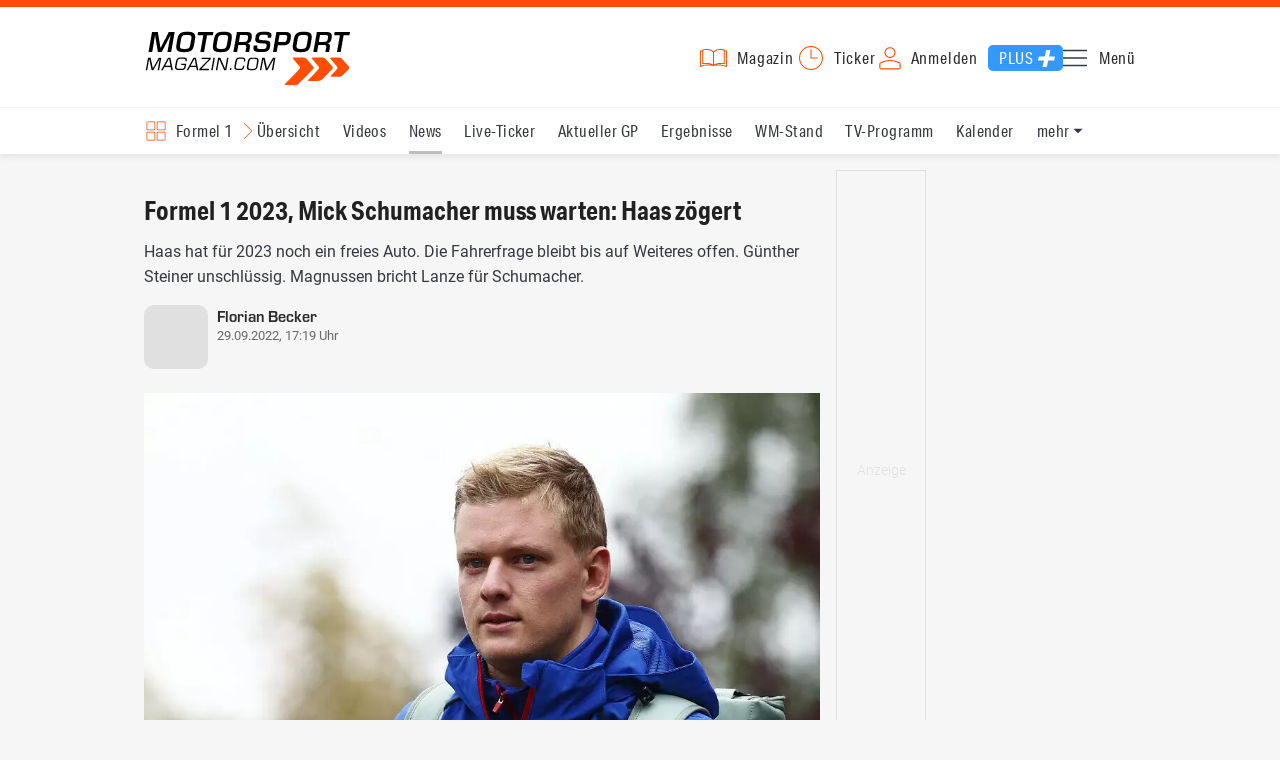

--- FILE ---
content_type: text/html; charset=utf-8
request_url: https://www.motorsport-magazin.com/formel1/news-279654-formel-1-2023-team-mick-schumacher-entscheidung-muss-warten-haas-unschluessig-vertrag/
body_size: 18316
content:
<!DOCTYPE html><html lang="de" data-device-tpl="desktop"><head><meta charset="utf-8"><meta name="viewport" content="width=device-width, initial-scale=1, shrink-to-fit=no, viewport-fit=cover"><link rel="preconnect" href="https://www.motorsport-magazin.com"><link rel="preconnect" crossorigin href="https://cmp.motorsport-magazin.com"><link rel="preconnect" crossorigin href="https://tm.motorsport-magazin.com"><link rel="preconnect" crossorigin href="https://img.motorsport-magazin.com"><link rel="preconnect" crossorigin href="https://images.motorsport-magazin.com"><link rel="preconnect" crossorigin href="https://www.googletagmanager.com"><link rel="dns-prefetch" href="https://www.google-analytics.com"><link rel="dns-prefetch" href="https://www.googleadservices.com"><link rel="preconnect" crossorigin href="https://fonts.googleapis.com"><link rel="preconnect" crossorigin href="https://fonts.gstatic.com"><link rel="dns-prefetch" href="https://www.google.com"><link rel="dns-prefetch" href="https://www.google.de"><link rel="dns-prefetch" href="https://www.gstatic.com"><link rel="dns-prefetch" href="https://m.addthis.com"><link rel="dns-prefetch" href="https://s7.addthis.com"><link rel="dns-prefetch" href="https://static.cleverpush.com"><link rel="preconnect" crossorigin href="https://use.typekit.net"><link rel="preconnect" crossorigin href="https://p.typekit.net"><link rel="dns-prefetch" href="https://www.facebook.com"><link rel="preconnect" crossorigin href="https://connect.facebook.net"><link rel="preconnect" crossorigin href="https://cdn.jsdelivr.net"><link rel="preconnect" crossorigin href="https://platform-api.sharethis.com"><link rel="dns-prefetch" href="https://ads.motorsport-magazin.com"><link rel="preconnect" crossorigin href="https://securepubads.g.doubleclick.net"><link rel="preconnect" crossorigin href="https://tpc.googlesyndication.com"><link rel="dns-prefetch" href="https://pagead2.googlesyndication.com"><link rel="dns-prefetch" href="https://pubads.g.doubleclick.net"><link rel="dns-prefetch" href="https://stats.g.doubleclick.net"><link rel="dns-prefetch" href="https://sync.teads.tv"><link rel="dns-prefetch" href="https://a.teads.tv"><link rel="dns-prefetch" href="https://t.teads.tv"><link rel="dns-prefetch" href="https://z.moatads.com"><link rel="dns-prefetch" href="https://stpd.cloud"><link rel="dns-prefetch" href="https://js.adscale.de"><link rel="preload" as="font" type="font/woff2" href="/fonts/71475860589005d0fa3a58fab5019830.woff2" crossorigin><link rel="preload" as="font" type="font/woff2" href="/fonts/74a53f043fc5bff8692c0a3c43c10fe2.woff2" crossorigin><link rel="preload" as="font" type="font/woff2" href="/fonts/8597e098eba56d0e807d8e7b566aeb87.woff2" crossorigin><link rel="preload" as="font" type="font/woff2" href="/fonts/de4708b307f660b0583cf7583b011124.woff2" crossorigin><script type="speculationrules">{"prefetch":[{"source":"document","eagerness":"conservative"},{"where":{"selector_matches":"a:not([target=_blank]):not([rel~=nofollow]):not([href^=\"#\"]):not([href^=\"mailto:\"]):not([href^=\"tel:\"]):not([download])"},"eagerness":"moderate"}],"prerender":[{"where":{"selector_matches":"a:not([target=_blank]):not([rel~=nofollow]):not([href^=\"#\"]):not([href^=\"mailto:\"]):not([href^=\"tel:\"]):not([download])"},"eagerness":"conservative"}]}</script><style>@font-face{font-family:aktiv-grotesk-condensed;src:url(/fonts/71475860589005d0fa3a58fab5019830.woff2) format("woff2"),url(/fonts/7bb9015dfd1982b34f946b540067e4ad.woff) format("woff"),url(/fonts/14a2e092ba7999f1b9a346d1ec26c4f6.opentype) format("opentype");font-display:fallback;font-style:normal;font-weight:400;font-stretch:normal}@font-face{font-family:aktiv-grotesk-condensed;src:url(/fonts/74a53f043fc5bff8692c0a3c43c10fe2.woff2) format("woff2"),url(/fonts/ce5f61eea29b35b58e0fcdcef221fac7.woff) format("woff"),url(/fonts/dd6d4c25a8bf6686da52d70b03aa3641.opentype) format("opentype");font-display:fallback;font-style:normal;font-weight:500;font-stretch:normal}@font-face{font-family:aktiv-grotesk-condensed;src:url(/fonts/8597e098eba56d0e807d8e7b566aeb87.woff2) format("woff2"),url(/fonts/2d1b3ceb66ea6ddea4b69d3dc41f7ed0.woff) format("woff"),url(/fonts/de03c502e1b0a097ae36103cd0d1e391.opentype) format("opentype");font-display:fallback;font-style:normal;font-weight:700;font-stretch:normal}.tk-aktiv-grotesk-condensed{font-family:aktiv-grotesk-condensed,sans-serif}@font-face{font-family:Roboto;font-style:normal;font-weight:300;font-display:fallback;src:url(/fonts/roboto/v29/roboto-v29-latin-300.woff2) format('woff2'),url(/fonts/roboto/v29/roboto-v29-latin-300.woff) format('woff')}@font-face{font-family:Roboto;font-style:normal;font-weight:400;font-display:fallback;src:url(/fonts/roboto/v29/roboto-v29-latin-regular.woff2) format('woff2'),url(/fonts/roboto/v29/roboto-v29-latin-regular.woff) format('woff')}@font-face{font-family:Roboto;font-style:normal;font-weight:500;font-display:fallback;src:url(/fonts/roboto/v29/roboto-v29-latin-500.woff2) format('woff2'),url(/fonts/roboto/v29/roboto-v29-latin-500.woff) format('woff')}@font-face{font-family:Roboto;font-style:normal;font-weight:700;font-display:fallback;src:url(/fonts/roboto/v29/roboto-v29-latin-700.woff2) format('woff2'),url(/fonts/roboto/v29/roboto-v29-latin-700.woff) format('woff')}@font-face{font-display:fallback;font-family:'Roboto Condensed';font-style:normal;font-weight:400;src:url(/fonts/roboto-condensed/v27/roboto-condensed-v27-latin-regular.woff2) format('woff2'),url(/fonts/roboto-condensed/v27/roboto-condensed-v27-latin-regular.woff) format('woff')}@font-face{font-display:fallback;font-family:'Roboto Condensed';font-style:normal;font-weight:600;src:url(/fonts/roboto-condensed/v27/roboto-condensed-v27-latin-600.woff2) format('woff2'),url(/fonts/roboto-condensed/v27/roboto-condensed-v27-latin-600.woff) format('woff')}@font-face{font-display:fallback;font-family:'Roboto Condensed';font-style:normal;font-weight:700;src:url(/fonts/roboto-condensed/v27/roboto-condensed-v27-latin-700.woff2) format('woff2'),url(/fonts/roboto-condensed/v27/roboto-condensed-v27-latin-700.woff) format('woff')}@font-face{font-family:eurostile;src:url(/fonts/de4708b307f660b0583cf7583b011124.woff2) format("woff2"),url(/fonts/5fd683d3fcbfcfdcf7af04fd93190d6d.woff) format("woff"),url(/fonts/32e74b6bd2ed2f82dfac0a106559ff68.opentype) format("opentype");font-display:fallback;font-style:normal;font-weight:700;font-stretch:normal}.tk-eurostile{font-family:eurostile,sans-serif}</style><link rel="preload" as="script" href="https://cmp.motorsport-magazin.com/unified/wrapperMessagingWithoutDetection.js"><link rel="preload" as="script" href="https://tm.motorsport-magazin.com/gtm.js?id=GTM-5H8V9CX"><link rel="preload" as="style" href="/css/style.1765294065.css" fetchpriority="high"><link rel="preload" as="script" href="/js/msm.min.1763631795.js"><link rel="stylesheet" href="/css/style.1765294065.css" media="all"><link rel="preload" as="style" href="https://cdn.jsdelivr.net/gh/lipis/flag-icons@6.6.6/css/flag-icons.min.css"><link rel="stylesheet" href="https://cdn.jsdelivr.net/gh/lipis/flag-icons@6.6.6/css/flag-icons.min.css" media="print" onload="this.media='all'"><title>Formel 1 2023, Mick Schumacher muss warten: Haas zögert</title><link rel="canonical" href="https://www.motorsport-magazin.com/formel1/news-279654-formel-1-2023-team-mick-schumacher-entscheidung-muss-warten-haas-unschluessig-vertrag/"><meta name="language" content="de"><meta name="robots" content="index, follow, noarchive, noodp, max-snippet:-1, max-image-preview:large, max-video-preview:-1"><meta name="format-detection" content="telephone=no"><link rel="icon" type="image/png" href="/favicons/favicon-96x96.png" sizes="96x96" /><link rel="icon" type="image/svg+xml" href="/favicons/favicon.svg" /><link rel="shortcut icon" href="/favicons/favicon.ico" /><link rel="apple-touch-icon" sizes="180x180" href="/favicons/apple-touch-icon.png" /><meta name="apple-mobile-web-app-title" content="MSM" /><link rel="manifest" href="/favicons/site.webmanifest" /><meta property="og:locale" content="de_DE"><meta name="twitter:card" content="summary_large_image"><meta name="twitter:site" content="@MSM_Online"><meta property="twitter:url" content="https://www.motorsport-magazin.com/formel1/news-279654-formel-1-2023-team-mick-schumacher-entscheidung-muss-warten-haas-unschluessig-vertrag/"><meta property="article:publisher" content="https://www.facebook.com/motorsportmagazin/" /><meta property="og:site_name" content="Motorsport-Magazin.com"><meta property="og:type" content="article"><meta property="og:title" content="Formel 1 2023, Mick Schumacher muss warten: Haas zögert"><meta property="og:url" content="https://www.motorsport-magazin.com/formel1/news-279654-formel-1-2023-team-mick-schumacher-entscheidung-muss-warten-haas-unschluessig-vertrag/"><meta name="twitter:title" content="Formel 1 2023, Mick Schumacher muss warten: Haas zögert"><meta name="description" content="Haas hat für 2023 noch ein freies Auto. Die Fahrerfrage bleibt bis auf Weiteres offen. Günther Steiner unschlüssig. Magnussen bricht Lanze für Schumacher."><meta name="twitter:image" content="https://images.motorsport-magazin.com/images/1200/627/q_80/n_fb/1021547.jpg"><meta property="og:image" content="https://images.motorsport-magazin.com/images/1200/627/q_80/n_fb/1021547.jpg"><meta property="og:image:secure_url" content="https://images.motorsport-magazin.com/images/1200/627/q_80/n_fb/1021547.jpg"><meta property="og:image:type" content="image/jpeg"><meta property="og:image:width" content="1200"><meta property="og:image:height" content="627"><meta property="og:description" content="Haas hat für 2023 noch ein freies Auto. Die Fahrerfrage bleibt bis auf Weiteres offen. Günther Steiner unschlüssig. Magnussen bricht Lanze für Schumacher."><meta name="twitter:description" content="Haas hat für 2023 noch ein freies Auto. Die Fahrerfrage bleibt bis auf Weiteres offen. Günther Steiner unschlüssig. Magnussen bricht Lanze für Schumacher."><meta property="article:author" content="https://www.facebook.com/motorsportmagazin"><meta name="author" content="Florian Becker"><meta property="article:published_time" content="2022-09-29T17:19:00+02:00"><meta property="article:modified_time" content="2024-05-31T12:03:13+02:00"><meta property="og:updated_time" content="2024-05-31T12:03:13+02:00"><meta name="keywords" content=""><meta name="news_keywords" content="Formel 1, F1, Formula 1, Sports, Racing"><meta name="google-site-verification" content="CriDC1-Nf66adBHm1o_Qf5YORWCoZVD3zhDZ_7H4seA"><meta name="google-site-verification" content="kQQKm-QbZYTRyVdFPAN16mRMJuOuNX2sRbJusyGku2s"><meta name="p:domain_verify" content="a0bf20662530e66e8716f9dec19bc52a"><meta name="verify-v1" content="ApjIGckfE8tjwzpWqelsHBbSWr05r1HZf3yxFJoWuyw="><meta property="fb:admins" content="1110738559"><meta property="fb:pages" content="60543959122"><script type="application/ld+json">{ "@context": "http://schema.org", "@type": "BreadcrumbList", "itemListElement": [ { "@type": "ListItem", "position": 1, "item": { "@id": "https://www.motorsport-magazin.com", "name": "Motorsport-Magazin.com" } }, { "@type": "ListItem", "position": 2, "item": { "@id": "https://www.motorsport-magazin.com/formel1/", "name": "Formel 1" } }, { "@type": "ListItem", "position": 3, "item": { "@id": "https://www.motorsport-magazin.com/formel1/news.html", "name": "News" } } ]
}</script><script type="application/ld+json">{ "@context" : "http://schema.org", "@type" : "NewsArticle", "mainEntityOfPage": { "@type": "WebPage", "@id": "https://www.motorsport-magazin.com/formel1/news-279654-formel-1-2023-team-mick-schumacher-entscheidung-muss-warten-haas-unschluessig-vertrag/" }, "headline" : "Formel 1 2023, Mick Schumacher muss warten: Haas z\u00f6gert", "datePublished" : "2022-09-29T17:19:00+02:00", "dateModified" : "2024-05-31T12:03:13+02:00", "publisher" : { "@type" : "Organization", "name" : "Motorsport-Magazin.com", "logo" : { "@type" : "ImageObject", "url" : "https://img.motorsport-magazin.com/structured/htdocs/img/msm_logo.png", "width" : 227, "height" : 60 } }, "image" : [ { "@type" : "ImageObject", "url" : "https://images.motorsport-magazin.com/images/1200/800/1021547.jpg", "width" : "1200", "height" : "800" }, { "@type" : "ImageObject", "url" : "https://images.motorsport-magazin.com/images/1200/1200/1021547.jpg", "width" : "1200", "height" : "1200" }, { "@type" : "ImageObject", "url" : "https://images.motorsport-magazin.com/images/1200/900/1021547.jpg", "width" : "1200", "height" : "900" }, { "@type" : "ImageObject", "url" : "https://images.motorsport-magazin.com/images/1200/675/1021547.jpg", "width" : "1200", "height" : "675" }], "author" : { "@type" : "Person", "name" : "Florian Becker" }, "description": "Haas hat f\u00fcr 2023 noch ein freies Auto. Die Fahrerfrage bleibt bis auf Weiteres offen. G\u00fcnther Steiner unschl\u00fcssig. Magnussen bricht Lanze f\u00fcr Schumacher."
}</script><style>div[id*="sp_message_container"] {	height: 100vh !important;	width: 100vw !important;	overflow: hidden !important;	transform: translateZ(0) !important;	will-change: auto !important;
}
div[id*="sp_message_container"] iframe {	height: 100vh !important;	width: 100vw !important;	border: 0 none !important;	transform: translateZ(0) !important;	will-change: auto !important;
}
div[id*="sp_message_container"] div {	max-height: 100vh !important;	height: 100vh !important;	overflow: auto !important;	transform: translateZ(0) !important;	will-change: auto !important;
}</style><style>#collection-component-1731340270918 { height: 450px; overflow: auto; margin-bottom: 1.5rem; }</style><script>function _typeof(t){return(_typeof="function"==typeof Symbol&&"symbol"==typeof Symbol.iterator?function(t){return typeof t}:function(t){return t&&"function"==typeof Symbol&&t.constructor===Symbol&&t!==Symbol.prototype?"symbol":typeof t})(t)}!function(){var t=function(){var t,e,o=[],n=window,r=n;for(;r;){try{if(r.frames.__tcfapiLocator){t=r;break}}catch(t){}if(r===n.top)break;r=n.parent}t||(!function t(){var e=n.document,o=!!n.frames.__tcfapiLocator;if(!o)if(e.body){var r=e.createElement("iframe");r.style.cssText="display:none",r.name="__tcfapiLocator",e.body.appendChild(r)}else setTimeout(t,5);return!o}(),n.__tcfapi=function(){for(var t=arguments.length,n=new Array(t),r=0;r<t;r++)n[r]=arguments[r];if(!n.length)return o;"setGdprApplies"===n[0]?n.length>3&&2===parseInt(n[1],10)&&"boolean"==typeof n[3]&&(e=n[3],"function"==typeof n[2]&&n[2]("set",!0)):"ping"===n[0]?"function"==typeof n[2]&&n[2]({gdprApplies:e,cmpLoaded:!1,cmpStatus:"stub"}):o.push(n)},n.addEventListener("message",(function(t){var e="string"==typeof t.data,o={};if(e)try{o=JSON.parse(t.data)}catch(t){}else o=t.data;var n="object"===_typeof(o)?o.__tcfapiCall:null;n&&window.__tcfapi(n.command,n.version,(function(o,r){var a={__tcfapiReturn:{returnValue:o,success:r,callId:n.callId}};t&&t.source&&t.source.postMessage&&t.source.postMessage(e?JSON.stringify(a):a,"*")}),n.parameter)}),!1))};"undefined"!=typeof module?module.exports=t:t()}();const d=document,w=window;var dataLayer=[{'ivw_cp': 'formel1-artikel'}];let isUTM=!1;const ready=async t=>{"loading"!=d.readyState?t():d.addEventListener?d.addEventListener("DOMContentLoaded",t):d.attachEvent("onreadystatechange",function(){"complete"==d.readyState&&t()})},isEmpty=t=>null==t||""===t||!1===t||"false"==t,gCV=async t=>{const e=d.cookie.match("(^|;)\\s*"+t+"\\s*=\\s*([^;]+)");return e?e.pop():""},sL=async(t,e,n,a,o)=>{const s=d.head||d.getElementsByTagName("head")[0];let i=d.createElement("script");i.type="text/javascript",i.src=t,n&&(i.id=n),e&&(i.async=!0),a&&(i.defer=!0),"function"==typeof o&&(i.onload=o),s.appendChild(i)},eURIC=t=>""!=t?encodeURIComponent(t):"",dURIC=t=>""!=t?decodeURIComponent(t):"",sCV=async(t,e,n)=>{let a="";if(n){let t=new Date;t.setTime(t.getTime()+Math.round(24*n*60*60*1e3)),a="; expires="+t.toUTCString()}d.cookie=t+"="+(e||"")+a+"; path=/; domain=.motorsport-magazin.com"},utmQuery=dURIC(window.location.search.substring(1)),utmVariables=utmQuery.split("&"),utmParams=["utm_source","utm_medium","utm_campaign","utm_content","utm_term","utm_adwords","_adwords","adwords","gclid","utmads"],getUTMValue=async t=>{let e,n;for(n=0;n<utmVariables.length;n++)if((e=utmVariables[n].split("="))[0]===t)return null===e[1]?null:e[1]},valueExists=async t=>null!==t&&""!==t&&void 0!==t;utmParams.forEach(t=>{let e;getUTMValue(t).then(t=>valueExists(e=t)).then(n=>{n&&(isUTM=!0,sCV(t,e,1/24))}),gCV(t).then(t=>valueExists(t)).then(t=>{t&&(isUTM=!0)})}),window.nonIabVendorConsents=[],window.nonIabPurposeConsents=[],window._sp_queue=[],window._sp_={config:{accountId:1514,baseEndpoint:"https://cmp.motorsport-magazin.com",gdpr:{},targetingParams:{subscribed:false}}},sL("https://cmp.motorsport-magazin.com/unified/wrapperMessagingWithoutDetection.js",!0);</script><script>ready(function() { (function(w,d,s,l,i){w[l]=w[l]||[];w[l].push({'gtm.start':new Date().getTime(),event:'gtm.js'});var f=d.getElementsByTagName(s)[0],j=d.createElement(s),dl=l!='dataLayer'?'&l='+l:'';j.defer=true;j.src='https://tm.motorsport-magazin.com/gtm.js?id='+i+dl;f.parentNode.insertBefore(j,f);})(window,document,'script','dataLayer','GTM-5H8V9CX'); });</script><script>window.loadGPT = function(){ sL("https://securepubads.g.doubleclick.net/tag/js/gpt.js", true); sL("https://stpd.cloud/saas/6468", true); };</script><script>let GAMslots={};stpd=window.stpd||{que:[]};window.googletag=window.googletag||{cmd:[]},googletag.cmd.push(function(){GAMslots['div-gpt-ad-1645456296436-0'] = googletag.defineSlot('/23026833175/side-right-desktop', ['fluid', [300,600],[336,600],[300,250],[336,336],[320,320],[336,280]], 'div-gpt-ad-1645456296436-0').addService(googletag.pubads());GAMslots['div-gpt-ad-1669193967015-0'] = googletag.defineSlot('/23026833175/werbeplayer', ['fluid', [450, 253]], 'div-gpt-ad-1669193967015-0').addService(googletag.pubads());GAMslots['div-gpt-ad-1645459952423-0'] = googletag.defineSlot('/23026833175/content-1-desktop', ['fluid', [300,250],[336,336],[320,320],[336,280]], 'div-gpt-ad-1645459952423-0').addService(googletag.pubads());GAMslots['div-gpt-ad-1645459999838-0'] = googletag.defineSlot('/23026833175/content-2-desktop', ['fluid', [300,600],[336,600],[300,250],[336,336],[320,320],[336,280]], 'div-gpt-ad-1645459999838-0').addService(googletag.pubads());GAMslots['div-gpt-ad-1645464083471-0'] = googletag.defineSlot('/23026833175/content-3-desktop', ['fluid', [300,250],[336,336],[320,320],[336,280]], 'div-gpt-ad-1645464083471-0').addService(googletag.pubads());GAMslots['div-gpt-ad-1645464117460-0'] = googletag.defineSlot('/23026833175/content-4-desktop', ['fluid', [300,600],[336,600],[300,250],[336,336],[320,320],[336,280]], 'div-gpt-ad-1645464117460-0').addService(googletag.pubads());GAMslots['div-gpt-ad-1645464162910-0'] = googletag.defineSlot('/23026833175/content-5-desktop', ['fluid', [300,250],[336,336],[320,320],[336,280]], 'div-gpt-ad-1645464162910-0').addService(googletag.pubads());googletag.pubads().disableInitialLoad();googletag.pubads().enableSingleRequest();googletag.enableServices();});</script><script>const loadST=()=>{};</script></head><body><noscript><iframe src="https://tm.motorsport-magazin.com/ns.html?id=GTM-5H8V9CX" height="0" width="0" style="display:none;visibility:hidden"></iframe></noscript><div id="page" data-page="article-details"><header><section class="visually-hidden" id="accessibility-info" aria-labelledby="accessibility-heading" role="complementary" aria-label="Tastatur-Navigation für Barrierefreiheit"> <strong id="accessibility-heading">Tastatur-Navigation</strong> <p>Nutzen Sie die folgenden Tastenkombinationen für schnelle Navigation:</p> <nav aria-label="Skiplink (nur Screenreader)" class="visually-hidden"> <a href="#content">Zum Hauptinhalt springen</a> </nav> <nav aria-label="Accesskey-Navigation" role="navigation"> <ul> <li><strong>Windows (Chrome/Edge):</strong> <kbd>Alt+1</kbd> | <strong>Windows (Firefox):</strong> <kbd>Alt+Shift+1</kbd> | <strong>Mac (Chrome/Safari):</strong> <kbd>Ctrl+Option+1</kbd> | <strong>Mac (Firefox):</strong> <kbd>Ctrl+1</kbd> - Logo-Link zur Startseite springen</li> <li><strong>Windows (Chrome/Edge):</strong> <kbd>Alt+M</kbd> | <strong>Windows (Firefox):</strong> <kbd>Alt+Shift+M</kbd> | <strong>Mac (Chrome/Safari):</strong> <kbd>Ctrl+Option+M</kbd> | <strong>Mac (Firefox):</strong> <kbd>Ctrl+M</kbd> - Hauptmenü öffnen</li> <li><strong>Windows (Chrome/Edge):</strong> <kbd>Alt+2</kbd> | <strong>Windows (Firefox):</strong> <kbd>Alt+Shift+2</kbd> | <strong>Mac (Chrome/Safari):</strong> <kbd>Ctrl+Option+2</kbd> | <strong>Mac (Firefox):</strong> <kbd>Ctrl+2</kbd> - Hauptmenü fokussieren</li> <li><strong>Windows (Chrome/Edge):</strong> <kbd>Alt+S</kbd> | <strong>Windows (Firefox):</strong> <kbd>Alt+Shift+S</kbd> | <strong>Mac (Chrome/Safari):</strong> <kbd>Ctrl+Option+S</kbd> | <strong>Mac (Firefox):</strong> <kbd>Ctrl+S</kbd> - Suchformular fokussieren (nur nach <kbd>Alt+M</kbd>)</li> <li><strong>Windows (Chrome/Edge):</strong> <kbd>Alt+R</kbd> | <strong>Windows (Firefox):</strong> <kbd>Alt+Shift+R</kbd> | <strong>Mac (Chrome/Safari):</strong> <kbd>Ctrl+Option+R</kbd> | <strong>Mac (Firefox):</strong> <kbd>Ctrl+R</kbd> - Rennserien-Auswahl öffnen</li> <li><strong>Windows (Chrome/Edge):</strong> <kbd>Alt+3</kbd> | <strong>Windows (Firefox):</strong> <kbd>Alt+Shift+3</kbd> | <strong>Mac (Chrome/Safari):</strong> <kbd>Ctrl+Option+3</kbd> | <strong>Mac (Firefox):</strong> <kbd>Ctrl+3</kbd> - Rennserien-Auswahlliste fokussieren</li> <li><strong>Windows (Chrome/Edge):</strong> <kbd>Alt+L</kbd> | <strong>Windows (Firefox):</strong> <kbd>Alt+Shift+L</kbd> | <strong>Mac (Chrome/Safari):</strong> <kbd>Ctrl+Option+L</kbd> | <strong>Mac (Firefox):</strong> <kbd>Ctrl+L</kbd> - Login-Bereich</li> <li><strong>Windows (Chrome/Edge):</strong> <kbd>Alt+N</kbd> | <strong>Windows (Firefox):</strong> <kbd>Alt+Shift+N</kbd> | <strong>Mac (Chrome/Safari):</strong> <kbd>Ctrl+Option+N</kbd> | <strong>Mac (Firefox):</strong> <kbd>Ctrl+N</kbd> - Newsletter-Bereich (lädt Formular)</li> <li><strong>Windows (Chrome/Edge):</strong> <kbd>Alt+F</kbd> | <strong>Windows (Firefox):</strong> <kbd>Alt+Shift+F</kbd> | <strong>Mac (Chrome/Safari):</strong> <kbd>Ctrl+Option+F</kbd> | <strong>Mac (Firefox):</strong> <kbd>Ctrl+F</kbd> - Footer-Bereich</li> <li><strong>Windows (Chrome/Edge):</strong> <kbd>Alt+T</kbd> | <strong>Windows (Firefox):</strong> <kbd>Alt+Shift+T</kbd> | <strong>Mac (Chrome/Safari):</strong> <kbd>Ctrl+Option+T</kbd> | <strong>Mac (Firefox):</strong> <kbd>Ctrl+T</kbd> - Social Media Links</li> <li><strong>Windows (Chrome/Edge):</strong> <kbd>Alt+B</kbd> | <strong>Windows (Firefox):</strong> <kbd>Alt+Shift+B</kbd> | <strong>Mac (Chrome/Safari):</strong> <kbd>Ctrl+Option+B</kbd> | <strong>Mac (Firefox):</strong> <kbd>Ctrl+B</kbd> - Breadcrumb-Navigation</li> <li><strong>Windows (Chrome/Edge):</strong> <kbd>Alt+7</kbd> | <strong>Windows (Firefox):</strong> <kbd>Alt+Shift+7</kbd> | <strong>Mac (Chrome/Safari):</strong> <kbd>Ctrl+Option+7</kbd> | <strong>Mac (Firefox):</strong> <kbd>Ctrl+7</kbd> - Zum Hauptinhalt springen</li> </ul> </nav> <nav aria-label="Artikel-spezifische Accesskeys" role="navigation"> <h3>Artikel-Bereiche:</h3> <ul> <li><strong>Windows (Chrome/Edge):</strong> <kbd>Alt+Z</kbd> | <strong>Windows (Firefox):</strong> <kbd>Alt+Shift+Z</kbd> | <strong>Mac (Chrome/Safari):</strong> <kbd>Ctrl+Option+Z</kbd> | <strong>Mac (Firefox):</strong> <kbd>Ctrl+Z</kbd> - Comments box</li> <li><strong>Windows (Chrome/Edge):</strong> <kbd>Alt+Q</kbd> | <strong>Windows (Firefox):</strong> <kbd>Alt+Shift+Q</kbd> | <strong>Mac (Chrome/Safari):</strong> <kbd>Ctrl+Option+Q</kbd> | <strong>Mac (Firefox):</strong> <kbd>Ctrl+Q</kbd> - Verwandte Artikel</li> <li><strong>Windows (Chrome/Edge):</strong> <kbd>Alt+A</kbd> | <strong>Windows (Firefox):</strong> <kbd>Alt+Shift+A</kbd> | <strong>Mac (Chrome/Safari):</strong> <kbd>Ctrl+Option+A</kbd> | <strong>Mac (Firefox):</strong> <kbd>Ctrl+A</kbd> - Artikel-Inhalt</li> </ul> </nav> </section><div class="wrapper"><a href="/" title="Motorsport-Magazin.com" class="logo" accesskey="1">Motorsport-Magazin.com</a><div><span class="lmsk" id="magazin" data-lmsk="aHR0cHM6Ly9hYm8ubW90b3JzcG9ydC1tYWdhemluLmNvbS9iZXN0ZWxsZW4uaHRtbD9tc21fdmFsaWRfdXJsPTE=" title="Magazin bestellen">Magazin</span><a href="/neueste-artikel.html" id="update" title="Newsticker">Ticker</a><span data-login="false" data-login-text="Mein Konto" id="login" class="user-login" title="Anmelden" accesskey="L">Anmelden</span><a href="https://mein.motorsport-magazin.com/plus" data-login-type="existing" id="plus" title="Motorsport-Magazin.com Plus">Plus</a><span class="menu-toggle-btn" role="button" tabindex="0" aria-expanded="false" aria-controls="menu" aria-label="Hauptmenü öffnen" title="Hauptmenü öffnen" accesskey="M">Menü</span></div></div></header><nav aria-label="Bereichsnavigation" role="navigation"><div id="channel-nav" class="wrapper"><input type="checkbox" id="channel-selection-toggle" data-current-channel-id="1" /><label for="channel-selection-toggle" id="channel-selection" accesskey="R" aria-label="Rennserien-Auswahl öffnen: Formel 1">Formel 1</label><div class="main"><a href="/formel1/" title="Formel 1 Übersicht">Übersicht</a><a href="/formel1/videos.html" title="Formel 1 Videos">Videos</a><a href="/formel1/news.html" title="Formel 1 News" class="active" aria-current="page">News</a><a href="/formel1/live-ticker.html" title="Formel 1 Live-Ticker">Live-Ticker</a><a href="/formel1/ergebnisse/2025/abu-dhabi-gp-9575.html" title="Formel 1 Aktueller GP">Aktueller GP</a><a href="/formel1/ergebnisse-2026.html" title="Formel 1 Ergebnisse">Ergebnisse</a><a href="/formel1/gesamtwertung-2025.html" title="Formel 1 WM-Stand">WM-Stand</a><a href="/formel1/tvprogramm.html" title="Formel 1 TV-Programm">TV-Programm</a><a href="/formel1/rennkalender-2026.html" title="Formel 1 Kalender">Kalender</a><a href="/formel1/fahrer-teams-2026.html" title="Formel 1 Fahrer & Teams">Fahrer & Teams</a><a href="/formel1/bilder.html" title="Formel 1 Bilder">Bilder</a><a href="/formel1/termine-heute-aktuell-zukunft.html" title="Formel 1 Termine">Termine</a><a href="/formel1/saisonstatistik-2025.html" title="Formel 1 Statistik">Statistik</a><a href="/formel1/testfahrten-2025.html" title="Formel 1 Testfahrten">Testfahrten</a><a href="/formel1/reglement.html" title="Formel 1 Reglement">Reglement</a><a href="/formel1/lexikon.html" title="Formel 1 Lexikon">Lexikon</a><a href="https://www.motorsport-magazin.com/formel1-datenbank/" title="F1 Datenbank">F1 Datenbank</a><a href="https://www.motorsport-magazin.com/formel1/news-281244-jobs-beim-motorsport-magazin/" title="Jobs">Jobs</a><a href="https://www.motorsport-magazin.com/ueber-uns/" title="Über uns">Über uns</a></div><span id="menu-dropdown">mehr</span><div id="channel-selection-list" class="dropdown-content" accesskey="3" aria-label="Rennserien-Auswahlliste" role="listbox"><a href="/" rel="nofollow" title="Startseite">Startseite</a><a href="/formel1/" title="Formel 1" class="active" aria-current="page">Formel 1</a><a href="/motorrad/" title="Motorrad GP">Motorrad GP</a><a href="/dtm/" title="DTM">DTM</a><a href="/wec-langstrecken-wm/" title="WEC">WEC</a><a href="/formele/" title="Formel E">Formel E</a><a href="/motorsport/" title="Mehr Motorsport">Mehr Motorsport</a><a href="/auto-tuning/" title="Auto und Mobilität">Auto und Mobilität</a><a href="/sportwagen/" title="Sportwagen">Sportwagen</a><a href="/nascar/" title="NASCAR">NASCAR</a><a href="/formelsport/" title="Formelsport">Formelsport</a><a href="/formel2/" title="Formel 2">Formel 2</a><a href="/formel3/" title="Formel 3">Formel 3</a><a href="/24h-stunden-le-mans/" title="24h Le Mans">24h Le Mans</a><a href="/24h-stunden-nuerburgring/" title="24h Nürburgring">24h Nürburgring</a><a href="/motogp/" title="MotoGP">MotoGP</a><a href="/superbike/" title="Superbike WSBK">Superbike WSBK</a><a href="/moto2/" title="Moto2">Moto2</a><a href="/moto3/" title="Moto3">Moto3</a><a href="/motoe/" title="MotoE">MotoE</a><a href="/gt-world-challenge/" title="GT World Challenge">GT World Challenge</a><a href="/adac-gt-masters/" title="GT Masters">GT Masters</a><a href="/us-racing/" title="US-Racing">US-Racing</a><a href="/indycar/" title="Indycar">Indycar</a><a href="/nls/" title="NLS">NLS</a><a href="/rallye/" title="Rallye">Rallye</a><a href="/dakar/" title="Dakar Rallye">Dakar Rallye</a><a href="/esports/" title="eSports und Games">eSports und Games</a><a href="https://www.motorsport-magazin.com/themen.html" title="Themen A-Z">Themen A-Z</a></div></div></nav><section class="ad-top"></section><main id="content" accesskey="7"><style>#autor-details-more-btn::after,#autor-info-details-close,.autor-info-btn::after{position:absolute;background-repeat:no-repeat}.autor-info-btn::after{background-image:url("data:image/svg+xml,%3Csvg xmlns='http://www.w3.org/2000/svg' fill='none' viewBox='0 0 12 11'%3E%3Crect width='11' height='11' x='.779358' fill='%23FF4E02' rx='2'/%3E%3Cpath fill='%23fff' d='M6.25099 3.186c-.246 0-.444-.057-.594-.171-.144-.12-.216-.306-.216-.558 0-.246.072-.426.216-.54.15-.12.348-.18.594-.18s.441.06.585.18c.15.114.225.294.225.54 0 .246-.075.429-.225.549-.144.12-.339.18-.585.18Zm.72.747v3.942c0 .222.054.372.162.45.108.078.264.117.468.117h.036V9h-2.61v-.558h.036c.204 0 .36-.039.468-.117.108-.078.162-.228.162-.45V4.941c0-.108-.048-.18-.144-.216-.096-.042-.243-.081-.441-.117l-.081-.018v-.657h1.944Z'/%3E%3C/svg%3E");width:11px;height:11px;background-size:contain;top:0;content:'';margin-left:2px}#autor-info-card{flex:1;display:none;flex-direction:column;align-items:center;position:absolute;bottom:20px;left:0;max-width:490px;border-radius:10px;padding:12px;background:var(--neutral-white,#fff);box-shadow:0 3px 5px 0 rgba(0,0,0,.5);z-index:1;margin-left:var(--element-margin-left);margin-right:var(--element-margin-right)}#autor-info-card-top{display:flex;flex-wrap:wrap;width:100%;align-items:flex-start}#autor-info-card-details{min-height:143px;display:flex;flex-direction:column;flex:1 1 calc(50% - 12px)}#autor-name-and-jobtitle{display:flex;flex-direction:column;min-width:50%;margin-bottom:12px}#autor-short-desc{width:100%;order:3}#autor-info-card strong{display:block;color:var(--neutral-black,#2c2a2b);leading-trim:both;text-edge:cap;font-feature-settings:'clig' off,'liga' off;font-family:eurostile;font-style:normal;font-weight:700;font-size:22px;line-height:1;margin:0 0 .25em}#autor-details-more-btn,#autor-info-card .autor-jobtitle{display:block;color:var(--main-color,#ff4e02);font-family:'Roboto Condensed';letter-spacing:1px;text-transform:uppercase}#autor-details-more-btn,#autor-info-card .autor-jobtitle,#autor-info-card p{font-feature-settings:'clig' off,'liga' off;font-style:normal;font-weight:400}#autor-info-card .autor-jobtitle{display:block;font-size:14px;line-height:1.2em;margin:0}#autor-info-card p{color:var(--neutral-black,#2c2a2b);font-family:Roboto;font-size:12px;line-height:1.25;margin:0}#autor-info-card img{border-radius:10px;object-fit:cover;object-position:center top;z-index:0;flex:1 1 auto;max-width:143px;max-height:143px;margin:0 12px 12px 0}.autor-info-details-toggle{display:none;position:absolute}#autor-details-more-btn{display:block;cursor:pointer;font-size:13px;line-height:1.3;padding:3px 12px 0 0;position:relative;text-align:right;order:4;width:100%}#autor-details-more-btn::after{content:'';background-image:url("data:image/svg+xml,%3Csvg xmlns='http://www.w3.org/2000/svg' fill='none' viewBox='0 0 10 18'%3E%3Cpath stroke='%23FF4E02' d='m1 1 8 8-8 8'/%3E%3C/svg%3E");background-size:110%;background-position:center right;width:9px;height:100%;top:1px;right:0}#autor-details-more-link{position:absolute;left:0;top:0;width:100%;height:100%;cursor:pointer;z-index:5}#autor-info-btn-area{position:absolute;width:100%;height:100%;cursor:pointer}#autor-info-details-close{top:6px;right:6px;width:50px;height:50px;background-image:url("data:image/svg+xml,%3Csvg xmlns='http://www.w3.org/2000/svg' width='13' height='13' fill='none'%3E%3Cpath stroke='%232C2A2B' stroke-linecap='round' stroke-width='1.5' d='M12 1 1 12M1 1l11 11'/%3E%3C/svg%3E");background-size:11px;background-position:37px 2px;cursor:pointer;z-index:10}.autor-info-details-toggle:checked~#autor-info-card{display:flex}.details-content#article-details>header{position:relative}@media (min-width:22.5em){#autor-info-card img{margin-bottom:0}}@media (min-width:48em){#autor-info-card{padding:20px}#autor-info-details-close{background-position:25px 15px}}@media (min-width:33.25em){#autor-info-card strong{font-size:26px}#autor-info-card .autor-jobtitle{font-size:15px}#autor-info-card p{font-size:12px}}</style><article class="details-content" id="article-details" accesskey="A" tabindex="0"><header><h1>Formel 1 2023, Mick Schumacher muss warten: Haas zögert</h1><p class="teaser">Haas hat für 2023 noch ein freies Auto. Die Fahrerfrage bleibt bis auf Weiteres offen. Günther Steiner unschlüssig. Magnussen bricht Lanze für Schumacher.</p><p class="content-infos"><img class="lazy" src="data:image/svg+xml,%3Csvg%20xmlns='http://www.w3.org/2000/svg'%20width='64'%20height='64'%3E%3C/svg%3E" data-srcset="/64/64/1078941.webp 1x, /128/128/1078941.webp 2x" width="64" height="64" alt="Florian Becker" title="Florian Becker"><span><strong>Florian Becker</strong><time datetime="2022-09-29T17:19:00+02:00">29.09.2022, 17:19 Uhr</time></span></p></header><picture class="detail-view" data-image-id="1021547"><source srcset="https://images.motorsport-magazin.com/images/320/180/q_80/1021547.webp 320w, https://images.motorsport-magazin.com/images/640/360/q_80/1021547.webp 640w, https://images.motorsport-magazin.com/images/960/540/q_80/1021547.webp 960w" sizes="(min-width: 1024px) 676px, (min-width: 576px) 640px, 320px" type="image/webp"><source srcset="https://images.motorsport-magazin.com/images/320/180/q_80/1021547.jpg 320w, https://images.motorsport-magazin.com/images/640/360/q_80/1021547.jpg 640w, https://images.motorsport-magazin.com/images/960/540/q_80/1021547.jpg 960w" sizes="(min-width: 1024px) 676px, (min-width: 576px) 640px, 320px" type="image/jpeg"><img loading="eager" decoding="async" fetchpriority="high" src="https://images.motorsport-magazin.com/images/960/540/q_80/1021547.jpg" srcset="https://images.motorsport-magazin.com/images/320/180/q_80/1021547.jpg 320w, https://images.motorsport-magazin.com/images/640/360/q_80/1021547.jpg 640w, https://images.motorsport-magazin.com/images/960/540/q_80/1021547.jpg 960w" sizes="(min-width: 1024px) 676px, (min-width: 576px) 640px, 320px" width="960" height="540" alt="Mick Schumacher hat weiter Chancen auf einen Verbleib mit Haas in der Formel 1 2023, Foto: LAT Images" title="Mick Schumacher hat weiter Chancen auf einen Verbleib mit Haas in der Formel 1 2023, Foto: LAT Images"></picture><figcaption><span>Mick Schumacher hat weiter Chancen auf einen Verbleib mit Haas in der Formel 1 2023, Foto: LAT Images</span></figcaption><div class="sharethis-inline-share-buttons"></div><section class="article-body" itemprop="articleBody"><p> Drei Cockpits sind f&uuml;r die Formel-1-Saison 2023 noch nicht vergeben. Haas ist eines der Teams, das f&uuml;r das kommende Jahr noch einen Platz zu vergeben hat und zugleich wohl auch die beste M&ouml;glichkeit f&uuml;r Mick Schumacher, seine Karriere in der K&ouml;nigsklasse fortzusetzen. Teamkollege Kevin Magnussen st&auml;rkt dem Deutschen den R&uuml;cken. Bei G&uuml;nther Steiner wiederum ist noch nicht der Zeitpunkt gekommen, eine Entscheidung zu treffen. Der Teamchef r&auml;umt Schumacher allerdings weiter alle Chancen ein - ohne zus&auml;tzlichen Leistungsdruck. </p><div id="div-gpt-ad-1669193967015-0" class="ad-zone lazy-ad-zone sticky" style="min-width: 450px; min-height: 253px"></div><p> "Wir sind noch nicht weiter, als vor drei Wochen. F&uuml;r uns gibt es da keinen Druck. Wir m&ouml;chten nur die richtige Entscheidung treffen und daf&uuml;r lassen wir uns Zeit", erkl&auml;rt Steiner im Vorfeld des Singapur GP. Haas setzte seit dem Deb&uuml;t im Jahr 2016 stets auf Erfahrung, bis der Rennstall 2021 vollst&auml;ndig von diesem Weg abwich. Damals wurden mit Mick Schumacher und Nikita Mazepin gleich zwei Rookies verpflichtet, nachdem Romain Grosjean und Kevin Magnussen die Vertragsverl&auml;ngerung verwehrt wurde. </p><p> Letzterer kehrte nach dem Rauswurf von Mazepin vor dem Saisonstart 2022 &uuml;berraschend in sein altes Cockpit zur&uuml;ck und ist dort auch f&uuml;r 2023 gesetzt. Mittlerweile scheint sich Steiner unschl&uuml;ssig dar&uuml;ber, welche Schwerpunkte bei der Fahrerwahl f&uuml;r das zweite Auto gesetzt werden sollen. "Wir brauchen erst eine klare Vision, was wir machen wollen. Ist uns Erfahrung am wichtigsten oder reiner Speed?", erkl&auml;rt der 57-J&auml;hrige. </p><div id="div-gpt-ad-1645459952423-0" class="ad-zone lazy-ad-zone" style="min-width: 336px; min-height: 336px"></div><h2>Magnussen st&auml;rkt Schumacher den R&uuml;cken </h2><p> Mit zwei Jahren in der Formel 1 w&uuml;rde Schumacher 2023 einen dieser Aspekte sicherlich abdecken. Was die Leistungen des 23-J&auml;hrigen angeht, gab es nach einem schwachen Saisonstart viel Kritik. &Uuml;ber den Sommer kam er allerdings zunehmend besser zurecht. In den Nachwuchskategorien zeichnete sich bei ihm in der zweiten Saison stets ein Aufw&auml;rtstrend ab. Steiner reicht der positive Trend noch nicht ganz: "Ich wei&szlig; nicht, ob sich Geschichte hier wiederholt. Aber wir haben noch ein paar Rennen, um das herauszufinden." </p><div id="inread_video"></div><p> Was den Verbleib im Team angeht, sollen die kommenden Wochenenden aber nicht die ausschlaggebende Rolle spielen. "Da ist kein Druck nach dem Motto: wenn du hier gut bist, bekommst du den Vertrag und wenn nicht, dann nicht", beteuert der S&uuml;dtiroler. "Es geht nicht darum, dass er sich beweisen muss. Das ist nur, um sicher zu gehen, dass er das Richtige tut. Niemand muss irgendetwas beweisen. Wir m&uuml;ssen als Team entscheiden, was wir wollen." </p><p>In Monza fiel die Performance Schumachers zu seiner Zufriedenheit aus. Doch auch wenn die bevorstehenden Events nicht &uuml;ber den Vertrag entscheiden sollen, wird bei Schumacher trotzdem sehr genau hingeschaut: "Ihr wollt alle sehen, wie sich Mick in den n&auml;chsten Rennen schl&auml;gt und das ist nat&uuml;rlich etwas, das wir auch sehen wollen." </p><div id="div-gpt-ad-1645459999838-0" class="ad-zone lazy-ad-zone" style="min-width: 336px; min-height: 600px"></div><p>Geht es nach Magnussen, hat sich Schumacher die Vertragsverl&auml;ngerung bereits verdient. "Ich mag Mick. Ich denke, dass er ein guter Fahrer ist und sich dieses Jahr sehr verbessert hat. Er hatte nicht den st&auml;rksten Saisonstart, aber dann hat er wirklich aufgeholt und hat in den letzten Rennen einen guten Job gemacht. Besonders am Sonntag", erkl&auml;rt der D&auml;ne gegen&uuml;ber Motorsport-Magazin.com. Er w&uuml;nscht Schumacher eine weitere Chance: "Ich pers&ouml;nlich schon, aber das ist nichts, wo ich involviert bin." </p><h2>Haas will sich weiter orientieren: Ricciardo kein Faktor </h2><p>In der Ger&uuml;chtek&uuml;che wurden zuletzt vor allem zwei Namen mit seiner Nachfolge bei Haas in Verbindung gebracht. Neben Landsmann Nico H&uuml;lkenberg wird auch Daniel Ricciardo gerne als Kandidat gehandelt. Doch mit dem Australier gibt es laut Steiner noch &uuml;berhaupt keine Gespr&auml;che. "Ich denke, er w&auml;gt selbst noch ab, was er machen will. Er muss herausfinden, wo er im Leben hin will und das braucht Zeit. Es ist f&uuml;r ihn eine wichtige Entscheidung und ich bin mir sicher, dass er die mit Bedacht f&auml;llen wird. Aber das ist nichts, worauf wir warten", stellt er klar. </p><p> Auf der anderen Seite m&uuml;ssen die in Frage kommenden Fahrer allerdings auch auf ihn und sein Team warten. "Wenn du Zeit hast, um dar&uuml;ber nachzudenken, gelangst du normalerweise zu einer Schlussfolgerung. An irgendeinem Punkt m&uuml;ssen wir sie erkennen. Wenn ich sehe, dass wir nichts mehr in Erfahrung bringen k&ouml;nnen, sind wir bereit f&uuml;r eine Entscheidung. Aber im Moment schauen wir uns die Dinge noch an und lernen daraus", erkl&auml;rt Steiner. </p><div id="div-gpt-ad-1645464083471-0" class="ad-zone lazy-ad-zone" style="min-width: 336px; min-height: 336px"></div><p> Dass Haas versucht, mit dem Zeitspiel Kapital aus der Mangellage am Fahrermarkt zu schlagen, verneint er. "Hier geht es nicht darum, Preise zu dr&uuml;cken. Erstmal gehen uns die gro&szlig;en Fahrer sowieso nichts an. Die sind erstmal schon vergeben und dann w&uuml;rden die auch nicht zu uns kommen", stellt er gegen&uuml;ber Motorsport-Magazin.com klar. "Es geht nur darum, dass wir das Richtige tun und nicht um Geld." </p></section><p class="copy">&copy; Motorsport-Magazin</p><div class="sharethis-inline-share-buttons"></div><section class="topic-links"><a href="https://www.motorsport-magazin.com/themen/mick-schumacher-formel-1-fahrer-news-bilder-videos-591.html" title="Mick Schumacher">Mick Schumacher</a><a href="https://www.motorsport-magazin.com/themen/motogp-teamchef-guenther-steiner-tech3-formel-1-haas-news-628.html" title="Günther Steiner">Günther Steiner</a><a href="https://www.motorsport-magazin.com/themen/haas-formel-1-team-usa-ferrari-dallara-nico-huelkenberg-559.html" title="Haas F1 Team">Haas F1 Team</a><a href="https://www.motorsport-magazin.com/fahrer/mick-schumacher-3427.html" title="Fahrer-Portrait: Mick Schumacher">Fahrer-Portrait: Mick Schumacher</a><a href="https://www.motorsport-magazin.com/team/tgr-haas-f1-team-1987.html" title="Team-Portrait: TGR Haas F1 Team">Team-Portrait: TGR Haas F1 Team</a><a href="/themen.html" title="Alle Themen">Alle Themen</a></section><aside class="article_nav"><a class="article_prev" href="/formel1/news-279653-formel-1-sainz-geheimtipps-fuer-ferrari-sieg-in-singapur/" title="Formel 1, Sainz: Geheimtipps für Ferrari-Sieg in Singapur">Formel 1, Sainz: Geheimtipps für Ferrari-Sieg in Singapur</a><a class="article_next" href="/formel1/news-279655-formel-1-2022-kevin-magnussen-erklaert-formtief-personalchaos-bei-haas-mick-schumacher/" title="Formel 1, Magnussen erklärt Formtief: Personalchaos bei Haas">Formel 1, Magnussen erklärt Formtief: Personalchaos bei Haas</a></aside><div class="center"><a href="/" class="arrow-link">Startseite</a></div><section class="additionals"><h2>Kommentare</h2><section class="user-comments" id="comments-box" accesskey="Z" tabindex="0"><header>Diskutiere mit anderen Fans über<br />diese Formel 1 Nachricht</header><div class="section-btn"><div class="exc" data-type="disqus"></div><button class="section-link" style="border:none;" onclick="return enableDisqus(this);" id="disqus-show-all" aria-controls="disqus_thread">Alle Kommentare anzeigen</button></div><div class="lazy-content" data-loader="ContentLoader" data-type="disqus"></div><div id="disqus_thread"></div><script>const disqus_url="https://www.motorsport-magazin.com/formel1/news-279654-formel-1-2023-team-mick-schumacher-entscheidung-muss-warten-haas-unschluessig-vertrag/",disqus_identifier="article_279654",disqus_container_id="disqus_thread";var disqus_domain="disqus.com",disqus_shortname="motorsportmagazin";const disqus_title="",facebookXdReceiverPath="https://www.motorsport-magazin.com/xd_receiver.htm",is_disqus_loaded=!1;let disqusToken="";const dC="MSMDISQUS";var disqus_config=function(){this.page.remote_auth_s3=disqusToken,this.page.api_key="bC2hqd21YaQMF1lTeHGy5RxlylAwTFLC3vAR4a5UUQaivBVbSBmhbFus2hOQzTSm",this.sso={name:"MSM-Login",button:"https://img.motorsport-magazin.com/structured/htdocs/img/buttons/disqus-sso-login-button.gif",icon:"https://img.motorsport-magazin.com/structured/htdocs/img/icons/disqus-favicon.png",url:"https://login.motorsport-magazin.com/",logout:"https://mein.motorsport-magazin.com/?mode=logout&logout-code="+btoa(disqus_url),width:"450",height:"820"}};function enableDisqus(s){if(s)return gCV(dC).then(s=>{disqusToken=s}),s.style.display="none",sL("//motorsportmagazin.disqus.com/embed.js","disqus-embed"),!1}gCV(dC+"OPEN").then(s=>{"true"==s&&enableDisqus(document.getElementById("disqus-show-all"))});</script><noscript>Kommentare über Disqus sind nur mit aktiviertem JavaScript sichtbar.</noscript></section><aside class="news-list news-box" id="related-box" accesskey="Q" tabindex="0"><strong class="bhl">Auch interessant</strong><article><a href="/formel1/news-291608-mick-schumacher-verlaesst-mercedes-formel-1-team-ende-2024/" title="Mick Schumacher verlässt Mercedes Formel 1 Team! Wo fährt er 2025?"></a><figure><picture class="lazy"><source srcset="https://img.motorsport-magazin.com/structured/htdocs/img/logo_white_16_9.svg" data-srcset="/120/68/q_80/1088774.webp 120w, /240/135/q_80/1088774.webp 240w, /360/203/q_80/1088774.webp 360w, /480/270/q_80/1088774.webp 480w" data-sizes="calc((100vw - 2rem) * 0.4)" type="image/webp"><source srcset="https://img.motorsport-magazin.com/structured/htdocs/img/logo_white_16_9.svg" data-srcset="/120/68/q_80/1088774.jpg 120w, /240/135/q_80/1088774.jpg 240w, /360/203/q_80/1088774.jpg 360w, /480/270/q_80/1088774.jpg 480w" data-sizes="calc((100vw - 2rem) * 0.4)" type="image/jpeg"><img class="lazy" loading="lazy" decoding="async" fetchpriority="low" src="https://img.motorsport-magazin.com/structured/htdocs/img/logo_white_16_9.svg" srcset="https://img.motorsport-magazin.com/structured/htdocs/img/logo_white_16_9.svg" data-src="/120/68/q_80/1088774.jpg" data-srcset="/120/68/q_80/1088774.jpg 120w, /240/135/q_80/1088774.jpg 240w, /360/203/q_80/1088774.jpg 360w, /480/270/q_80/1088774.jpg 480w" data-sizes="calc((100vw - 2rem) * 0.4)" width="120" height="68" alt="Mick Schumacher verlässt Mercedes Formel 1 Team! Wo fährt er 2025?" title="Mick Schumacher verlässt Mercedes Formel 1 Team! Wo fährt er 2025?"></picture></figure><header><strong>Mick Schumacher verlässt Mercedes Formel 1 Team! Wo fährt er 2025?</strong></header></article><article><a href="/formel1/news-290244-formel-1-teamchef-mick-schumacher-nichts-besonderes/" title="Williams-Teamchef spricht Klartext: Mick Schumacher nichts Besonderes"></a><figure><picture class="lazy"><source srcset="https://img.motorsport-magazin.com/structured/htdocs/img/logo_white_16_9.svg" data-srcset="/120/68/q_80/1055419.webp 120w, /240/135/q_80/1055419.webp 240w, /360/203/q_80/1055419.webp 360w, /480/270/q_80/1055419.webp 480w" data-sizes="calc((100vw - 2rem) * 0.4)" type="image/webp"><source srcset="https://img.motorsport-magazin.com/structured/htdocs/img/logo_white_16_9.svg" data-srcset="/120/68/q_80/1055419.jpg 120w, /240/135/q_80/1055419.jpg 240w, /360/203/q_80/1055419.jpg 360w, /480/270/q_80/1055419.jpg 480w" data-sizes="calc((100vw - 2rem) * 0.4)" type="image/jpeg"><img class="lazy" loading="lazy" decoding="async" fetchpriority="low" src="https://img.motorsport-magazin.com/structured/htdocs/img/logo_white_16_9.svg" srcset="https://img.motorsport-magazin.com/structured/htdocs/img/logo_white_16_9.svg" data-src="/120/68/q_80/1055419.jpg" data-srcset="/120/68/q_80/1055419.jpg 120w, /240/135/q_80/1055419.jpg 240w, /360/203/q_80/1055419.jpg 360w, /480/270/q_80/1055419.jpg 480w" data-sizes="calc((100vw - 2rem) * 0.4)" width="120" height="68" alt="Williams-Teamchef spricht Klartext: Mick Schumacher nichts Besonderes" title="Williams-Teamchef spricht Klartext: Mick Schumacher nichts Besonderes"></picture></figure><header><strong>Williams-Teamchef spricht Klartext: Mick Schumacher nichts Besonderes</strong></header></article><article><a href="/wec-langstrecken-wm/news-293346-mick-schumacher-auf-youtube-leute-sollen-mich-privat-kennenlernen/" title="Mick Schumacher zeigt Privates auf YouTube: Leute sollen mich kennenlernen"></a><figure><picture class="lazy"><source srcset="https://img.motorsport-magazin.com/structured/htdocs/img/logo_white_16_9.svg" data-srcset="/120/68/q_80/1098228.webp 120w, /240/135/q_80/1098228.webp 240w, /360/203/q_80/1098228.webp 360w, /480/270/q_80/1098228.webp 480w" data-sizes="calc((100vw - 2rem) * 0.4)" type="image/webp"><source srcset="https://img.motorsport-magazin.com/structured/htdocs/img/logo_white_16_9.svg" data-srcset="/120/68/q_80/1098228.jpg 120w, /240/135/q_80/1098228.jpg 240w, /360/203/q_80/1098228.jpg 360w, /480/270/q_80/1098228.jpg 480w" data-sizes="calc((100vw - 2rem) * 0.4)" type="image/jpeg"><img class="lazy" loading="lazy" decoding="async" fetchpriority="low" src="https://img.motorsport-magazin.com/structured/htdocs/img/logo_white_16_9.svg" srcset="https://img.motorsport-magazin.com/structured/htdocs/img/logo_white_16_9.svg" data-src="/120/68/q_80/1098228.jpg" data-srcset="/120/68/q_80/1098228.jpg 120w, /240/135/q_80/1098228.jpg 240w, /360/203/q_80/1098228.jpg 360w, /480/270/q_80/1098228.jpg 480w" data-sizes="calc((100vw - 2rem) * 0.4)" width="120" height="68" alt="Mick Schumacher zeigt Privates auf YouTube: Leute sollen mich kennenlernen" title="Mick Schumacher zeigt Privates auf YouTube: Leute sollen mich kennenlernen"></picture></figure><header><strong>Mick Schumacher zeigt Privates auf YouTube: Leute sollen mich kennenlernen</strong></header></article></aside><aside class="news-list news-box" id="news-box"><strong class="bhl">Formel 1 News</strong><article><a href="/formel1/news-297008-formel-1-premiere-audi-praesentiert-f1-auto-fuer-2026-im-livestream/" title="Wer überträgt die Audi Formel 1 Präsentation 2026 heute im Livestream?"></a><figure><picture class="lazy"><source srcset="https://img.motorsport-magazin.com/structured/htdocs/img/logo_white_16_9.svg" data-srcset="/120/68/q_80/1113220.webp 120w, /240/135/q_80/1113220.webp 240w, /360/203/q_80/1113220.webp 360w, /480/270/q_80/1113220.webp 480w" data-sizes="calc((100vw - 2rem) * 0.4)" type="image/webp"><source srcset="https://img.motorsport-magazin.com/structured/htdocs/img/logo_white_16_9.svg" data-srcset="/120/68/q_80/1113220.jpg 120w, /240/135/q_80/1113220.jpg 240w, /360/203/q_80/1113220.jpg 360w, /480/270/q_80/1113220.jpg 480w" data-sizes="calc((100vw - 2rem) * 0.4)" type="image/jpeg"><img class="lazy" loading="lazy" decoding="async" fetchpriority="low" src="https://img.motorsport-magazin.com/structured/htdocs/img/logo_white_16_9.svg" srcset="https://img.motorsport-magazin.com/structured/htdocs/img/logo_white_16_9.svg" data-src="/120/68/q_80/1113220.jpg" data-srcset="/120/68/q_80/1113220.jpg 120w, /240/135/q_80/1113220.jpg 240w, /360/203/q_80/1113220.jpg 360w, /480/270/q_80/1113220.jpg 480w" data-sizes="calc((100vw - 2rem) * 0.4)" width="120" height="68" alt="Wer überträgt die Audi Formel 1 Präsentation 2026 heute im Livestream?" title="Wer überträgt die Audi Formel 1 Präsentation 2026 heute im Livestream?"></picture></figure><header><strong>Wer überträgt die Audi Formel 1 Präsentation 2026 heute im Livestream?</strong></header></article><article><a href="/formel1/news-297007-racing-bulls-erste-ausfahrt-mit-neuem-f1-boliden-in-imola/" title="Entdeckt: Racing Bulls spulen in Imola erste Runden im 2026er F1-Boliden ab"></a><figure><picture class="lazy"><source srcset="https://img.motorsport-magazin.com/structured/htdocs/img/logo_white_16_9.svg" data-srcset="/120/68/q_80/1115871.webp 120w, /240/135/q_80/1115871.webp 240w, /360/203/q_80/1115871.webp 360w, /480/270/q_80/1115871.webp 480w" data-sizes="calc((100vw - 2rem) * 0.4)" type="image/webp"><source srcset="https://img.motorsport-magazin.com/structured/htdocs/img/logo_white_16_9.svg" data-srcset="/120/68/q_80/1115871.jpg 120w, /240/135/q_80/1115871.jpg 240w, /360/203/q_80/1115871.jpg 360w, /480/270/q_80/1115871.jpg 480w" data-sizes="calc((100vw - 2rem) * 0.4)" type="image/jpeg"><img class="lazy" loading="lazy" decoding="async" fetchpriority="low" src="https://img.motorsport-magazin.com/structured/htdocs/img/logo_white_16_9.svg" srcset="https://img.motorsport-magazin.com/structured/htdocs/img/logo_white_16_9.svg" data-src="/120/68/q_80/1115871.jpg" data-srcset="/120/68/q_80/1115871.jpg 120w, /240/135/q_80/1115871.jpg 240w, /360/203/q_80/1115871.jpg 360w, /480/270/q_80/1115871.jpg 480w" data-sizes="calc((100vw - 2rem) * 0.4)" width="120" height="68" alt="Entdeckt: Racing Bulls spulen in Imola erste Runden im 2026er F1-Boliden ab" title="Entdeckt: Racing Bulls spulen in Imola erste Runden im 2026er F1-Boliden ab"></picture></figure><header><strong>Entdeckt: Racing Bulls spulen in Imola erste Runden im 2026er F1-Boliden ab</strong></header></article><article><a href="/formel1/news-296998-mercedes-verliert-formel-1-mastermind-chefdesigner-nimmt-auszeit/" title="Schlüsselabgang bei Mercedes: Chefdesigner John Owen nimmt Formel-1-Auszeit"></a><figure><picture class="lazy"><source srcset="https://img.motorsport-magazin.com/structured/htdocs/img/logo_white_16_9.svg" data-srcset="/120/68/q_80/1115838.webp 120w, /240/135/q_80/1115838.webp 240w, /360/203/q_80/1115838.webp 360w, /480/270/q_80/1115838.webp 480w" data-sizes="calc((100vw - 2rem) * 0.4)" type="image/webp"><source srcset="https://img.motorsport-magazin.com/structured/htdocs/img/logo_white_16_9.svg" data-srcset="/120/68/q_80/1115838.jpg 120w, /240/135/q_80/1115838.jpg 240w, /360/203/q_80/1115838.jpg 360w, /480/270/q_80/1115838.jpg 480w" data-sizes="calc((100vw - 2rem) * 0.4)" type="image/jpeg"><img class="lazy" loading="lazy" decoding="async" fetchpriority="low" src="https://img.motorsport-magazin.com/structured/htdocs/img/logo_white_16_9.svg" srcset="https://img.motorsport-magazin.com/structured/htdocs/img/logo_white_16_9.svg" data-src="/120/68/q_80/1115838.jpg" data-srcset="/120/68/q_80/1115838.jpg 120w, /240/135/q_80/1115838.jpg 240w, /360/203/q_80/1115838.jpg 360w, /480/270/q_80/1115838.jpg 480w" data-sizes="calc((100vw - 2rem) * 0.4)" width="120" height="68" alt="Schlüsselabgang bei Mercedes: Chefdesigner John Owen nimmt Formel-1-Auszeit" title="Schlüsselabgang bei Mercedes: Chefdesigner John Owen nimmt Formel-1-Auszeit"></picture></figure><header><strong>Schlüsselabgang bei Mercedes: Chefdesigner John Owen nimmt Formel-1-Auszeit</strong></header></article><div class="center"><a href="/formel1/news.html" title="Formel 1 News" class="more-link" aria-label="Alle Formel 1 News anzeigen">Alle Formel 1 News</a></div></aside><aside class="news-list news-box" id="motorsport-news-box"><strong class="bhl">Motorsport-Aktuell</strong><article><a href="/imsa/news-297009-24h-daytona-alle-deutschen-sieger-der-geschichte-diese-14-deutschen-starten-2026/" title="24h Daytona: Alle deutschen Sieger der Geschichte - Diese 14 Deutschen starten 2026"></a><figure><picture class="lazy"><source srcset="https://img.motorsport-magazin.com/structured/htdocs/img/logo_white_16_9.svg" data-srcset="/120/68/q_80/1115873.webp 120w, /240/135/q_80/1115873.webp 240w, /360/203/q_80/1115873.webp 360w, /480/270/q_80/1115873.webp 480w" data-sizes="calc((100vw - 2rem) * 0.4)" type="image/webp"><source srcset="https://img.motorsport-magazin.com/structured/htdocs/img/logo_white_16_9.svg" data-srcset="/120/68/q_80/1115873.jpg 120w, /240/135/q_80/1115873.jpg 240w, /360/203/q_80/1115873.jpg 360w, /480/270/q_80/1115873.jpg 480w" data-sizes="calc((100vw - 2rem) * 0.4)" type="image/jpeg"><img class="lazy" loading="lazy" decoding="async" fetchpriority="low" src="https://img.motorsport-magazin.com/structured/htdocs/img/logo_white_16_9.svg" srcset="https://img.motorsport-magazin.com/structured/htdocs/img/logo_white_16_9.svg" data-src="/120/68/q_80/1115873.jpg" data-srcset="/120/68/q_80/1115873.jpg 120w, /240/135/q_80/1115873.jpg 240w, /360/203/q_80/1115873.jpg 360w, /480/270/q_80/1115873.jpg 480w" data-sizes="calc((100vw - 2rem) * 0.4)" width="120" height="68" alt="24h Daytona: Alle deutschen Sieger der Geschichte - Diese 14 Deutschen starten 2026" title="24h Daytona: Alle deutschen Sieger der Geschichte - Diese 14 Deutschen starten 2026"></picture></figure><header><strong>24h Daytona: Alle deutschen Sieger der Geschichte - Diese 14 Deutschen starten 2026</strong></header></article><article><a href="/motogp/news-297000-francesco-bagnaia-zieht-lehren-aus-motogp-horrorsaison-2025-ich-war-zu-kritisch-mit-mir/" title="Francesco Bagnaia zieht Lehren aus MotoGP-Horrorsaison 2025: &quot;Ich war zu kritisch mit mir&quot;"></a><figure><picture class="lazy"><source srcset="https://img.motorsport-magazin.com/structured/htdocs/img/logo_white_16_9.svg" data-srcset="/120/68/q_80/1115777.webp 120w, /240/135/q_80/1115777.webp 240w, /360/203/q_80/1115777.webp 360w, /480/270/q_80/1115777.webp 480w" data-sizes="calc((100vw - 2rem) * 0.4)" type="image/webp"><source srcset="https://img.motorsport-magazin.com/structured/htdocs/img/logo_white_16_9.svg" data-srcset="/120/68/q_80/1115777.jpg 120w, /240/135/q_80/1115777.jpg 240w, /360/203/q_80/1115777.jpg 360w, /480/270/q_80/1115777.jpg 480w" data-sizes="calc((100vw - 2rem) * 0.4)" type="image/jpeg"><img class="lazy" loading="lazy" decoding="async" fetchpriority="low" src="https://img.motorsport-magazin.com/structured/htdocs/img/logo_white_16_9.svg" srcset="https://img.motorsport-magazin.com/structured/htdocs/img/logo_white_16_9.svg" data-src="/120/68/q_80/1115777.jpg" data-srcset="/120/68/q_80/1115777.jpg 120w, /240/135/q_80/1115777.jpg 240w, /360/203/q_80/1115777.jpg 360w, /480/270/q_80/1115777.jpg 480w" data-sizes="calc((100vw - 2rem) * 0.4)" width="120" height="68" alt="Francesco Bagnaia zieht Lehren aus MotoGP-Horrorsaison 2025: &quot;Ich war zu kritisch mit mir&quot;" title="Francesco Bagnaia zieht Lehren aus MotoGP-Horrorsaison 2025: &quot;Ich war zu kritisch mit mir&quot;"></picture></figure><header><strong>Francesco Bagnaia zieht Lehren aus MotoGP-Horrorsaison 2025: "Ich war zu kritisch mit mir"</strong></header></article><article><a href="/mehr-motorsport/news-296997-12h-bathurst-2026-mercedes-amg-greift-mit-monster-aufgebot-und-dtm-stars-an/" title="12h Bathurst 2026: Mercedes-AMG greift mit Monster-Aufgebot und DTM-Stars an"></a><figure><picture class="lazy"><source srcset="https://img.motorsport-magazin.com/structured/htdocs/img/logo_white_16_9.svg" data-srcset="/120/68/q_80/1115840.webp 120w, /240/135/q_80/1115840.webp 240w, /360/203/q_80/1115840.webp 360w, /480/270/q_80/1115840.webp 480w" data-sizes="calc((100vw - 2rem) * 0.4)" type="image/webp"><source srcset="https://img.motorsport-magazin.com/structured/htdocs/img/logo_white_16_9.svg" data-srcset="/120/68/q_80/1115840.jpg 120w, /240/135/q_80/1115840.jpg 240w, /360/203/q_80/1115840.jpg 360w, /480/270/q_80/1115840.jpg 480w" data-sizes="calc((100vw - 2rem) * 0.4)" type="image/jpeg"><img class="lazy" loading="lazy" decoding="async" fetchpriority="low" src="https://img.motorsport-magazin.com/structured/htdocs/img/logo_white_16_9.svg" srcset="https://img.motorsport-magazin.com/structured/htdocs/img/logo_white_16_9.svg" data-src="/120/68/q_80/1115840.jpg" data-srcset="/120/68/q_80/1115840.jpg 120w, /240/135/q_80/1115840.jpg 240w, /360/203/q_80/1115840.jpg 360w, /480/270/q_80/1115840.jpg 480w" data-sizes="calc((100vw - 2rem) * 0.4)" width="120" height="68" alt="12h Bathurst 2026: Mercedes-AMG greift mit Monster-Aufgebot und DTM-Stars an" title="12h Bathurst 2026: Mercedes-AMG greift mit Monster-Aufgebot und DTM-Stars an"></picture></figure><header><strong>12h Bathurst 2026: Mercedes-AMG greift mit Monster-Aufgebot und DTM-Stars an</strong></header></article><div class="center"><a href="/neueste-artikel.html" title="Motorsport News" class="more-link" aria-label="Alle Motorsport News anzeigen">Alle Motorsport News</a></div></aside><section id="standings-box"><h2>F1-WM-Stand</h2><div id="standings-box-content"><input type="radio" name="standings" class="tab-content" id="driver-standings-tab" checked="checked"><input type="radio" name="standings" class="tab-content" id="team-standings-tab"><div class="tab-area"><label class="tab-link" for="driver-standings-tab" id="driver-standings-label">Fahrer</label><label class="tab-link" for="team-standings-tab" id="team-standings-label">Konstrukteure</label></div><table id="driver-standings" class="standings-table no-head"><caption class="visually-hidden">F1-WM-Stand Fahrer</caption><thead><tr><th scope="col" aria-label="Position"></th><th scope="col" aria-label="Fahrer"></th><th scope="col" aria-label="Punkte"></th></tr></thead><tbody><tr><td>1</td><td><a href="/fahrer/lando-norris-3523.html" title="Lando Norris">Lando Norris</a></td><td>423 P</td></tr><tr><td>2</td><td><a href="/fahrer/max-verstappen-3287.html" title="Max Verstappen">Max Verstappen</a></td><td>421 P</td></tr><tr><td>3</td><td><a href="/fahrer/oscar-piastri-4396.html" title="Oscar Piastri">Oscar Piastri</a></td><td>410 P</td></tr></tbody></table><table id="team-standings" class="standings-table no-head"><caption class="visually-hidden">F1-WM-Stand Konstrukteure</caption><thead><tr><th scope="col" aria-label="Position"></th><th scope="col" aria-label="Konstrukteure"></th><th scope="col" aria-label="Punkte"></th></tr></thead><tbody><tr><td>1</td><td><a href="/team/mclaren-89.html" title="McLaren">McLaren</a></td><td>833 P</td></tr><tr><td>2</td><td><a href="/team/mercedes-amg-817.html" title="Mercedes-AMG">Mercedes-AMG</a></td><td>469 P</td></tr><tr><td>3</td><td><a href="/team/red-bull-racing-152.html" title="Red Bull Racing">Red Bull Racing</a></td><td>451 P</td></tr></tbody></table><div class="section-btn"><a href="/formel1/gesamtwertung-2025.html" title="Formel 1 WM-Stand 2025">Formel 1 WM-Stand 2025</a></div></div></section></section></article></main><footer id="footer"><h2 class="section">Newsletter</h2><a href="#footer-newsletter" accesskey="N" class="visually-hidden">Newsletter-Bereich</a><section id="footer-newsletter" class="lazy-content" data-url="id" data-target="id"></section><section id="breadcrumbs-row"><nav id="breadcrumbs" aria-label="Breadcrumb" role="navigation" accesskey="B" tabindex="0"><a href="https://www.motorsport-magazin.com">Startseite</a><a href="https://www.motorsport-magazin.com/formel1/">Formel 1</a><a href="https://www.motorsport-magazin.com/formel1/news.html">News</a><span aria-current="page">Formel 1 2023, Mick Schumacher muss warten: Haas zögert</span aria-current="page"></nav></section><div class="wrapper-colums"><section id="msm-social-media-section"><h2>Folge Motorsport-Magazin</h2><nav class="msm-social-media" aria-label="Social Media" role="navigation" accesskey="T" tabindex="0"><a href="https://www.facebook.com/motorsportmagazin" target="_blank" rel="noopener noreferrer" title="Facebook" class="msm-facebook">Facebook</a><a href="https://www.instagram.com/motorsportmagazin/" target="_blank" rel="noopener noreferrer" title="Instagram" class="msm-instagram">Instagram</a><a href="https://www.youtube.com/MotorsportMagazinCom?sub_confirmation=1" target="_blank" rel="noopener noreferrer" title="YouTube" class="msm-youtube">YouTube</a><a href="https://twitter.com/MSM_Online" target="_blank" rel="noopener noreferrer" title="Twitter" class="msm-twitter">Twitter</a><a href="/push-benachrichtigungen.html" class="msm-push-notifications" title="Push Notifications Einstellungen">Push Notifications Einstellungen</a><a href="/service/rss.html" rel="noopener noreferrer" title="RSS-Feed" class="msm-rss-feed">RSS-Feed</a></nav></section><section id="footer-magazin"><h2>Dein Motorsport - Dein Magazin</h2><span class="lmsk" data-lmsk="aHR0cHM6Ly9tZWluLm1vdG9yc3BvcnQtbWFnYXppbi5jb20vcGx1cz9tc21fdmFsaWRfdXJsPTE=" title="Motorsport-Magazin Plus">Motorsport-Magazin Plus</span><span class="lmsk" data-lmsk="aHR0cHM6Ly9uZXdzbGV0dGVyLm1vdG9yc3BvcnQtbWFnYXppbi5jb20vYWJvbm5pZXJlbi5odG1sP21zbV92YWxpZF91cmw9MQ==" title="Motorsport-Newsletter">Motorsport-Newsletter</span><a href="https://www.motorsport-magazin.com/motorsport-app-kostenlos-android-ios-apple.html" title="Motorsport-App">Motorsport-App</a><span class="lmsk" data-lmsk="aHR0cHM6Ly9hYm8ubW90b3JzcG9ydC1tYWdhemluLmNvbS9iZXN0ZWxsZW4uaHRtbD9tc21fdmFsaWRfdXJsPTE=" title="Motorsport-Magazin bestellen">Motorsport-Magazin bestellen</span><span class="lmsk" data-lmsk="aHR0cHM6Ly9sb2dpbi5tb3RvcnNwb3J0LW1hZ2F6aW4uY29tP21zbV92YWxpZF91cmw9MQ==" title="Login / Registrieren">Login / Registrieren</span><div id="magazine-issue"><h2>Ausgabe 106</h2><a href="https://abo.motorsport-magazin.com/bestellen.html" title="Motorsport-Magazin Nr. 106"><picture class="lazy detail-view" data-image-id="1115069"><source srcset="data:image/svg+xml,%3Csvg%20xmlns='http://www.w3.org/2000/svg'%20width='250'%20height='327'%3E%3C/svg%3E" data-srcset="/320/419/q_80/1115069.webp 320w, /640/837/q_80/1115069.webp 640w, /960/1256/q_80/1115069.webp 960w" data-sizes="(min-width: 1024px) 676px, (min-width: 576px) 640px, 320px" type="image/webp"><source srcset="data:image/svg+xml,%3Csvg%20xmlns='http://www.w3.org/2000/svg'%20width='250'%20height='327'%3E%3C/svg%3E" data-srcset="/320/419/q_80/1115069.jpg 320w, /640/837/q_80/1115069.jpg 640w, /960/1256/q_80/1115069.jpg 960w" data-sizes="(min-width: 1024px) 676px, (min-width: 576px) 640px, 320px" type="image/jpeg"><img class="lazy" loading="lazy" decoding="async" fetchpriority="low" src="data:image/svg+xml,%3Csvg%20xmlns='http://www.w3.org/2000/svg'%20width='250'%20height='327'%3E%3C/svg%3E" srcset="data:image/svg+xml,%3Csvg%20xmlns='http://www.w3.org/2000/svg'%20width='250'%20height='327'%3E%3C/svg%3E" data-src="/960/1256/q_80/1115069.jpg" data-srcset="/320/419/q_80/1115069.jpg 320w, /640/837/q_80/1115069.jpg 640w, /960/1256/q_80/1115069.jpg 960w" data-sizes="(min-width: 1024px) 676px, (min-width: 576px) 640px, 320px" width="960" height="1256" alt="Motorsport-Magazin Nr. 106" title="Motorsport-Magazin Nr. 106"></picture><span id="abo-bestellen">bestellen</span></a></div></section></div><section class="topic-links"><a href="/themen/formel-1-saison-2026-aktuelle-news-videos-infos-898.html">Formel-1-Saison 2026</a><a href="/themen/24-stunden-von-daytona-alle-news-bilder-und-videos-356.html">Daytona, 24 Stunden</a><a href="/formel1/ergebnisse-2025.html">Formel 1 Ergebnisse</a><a href="/motogp/ergebnisse-2025.html">MotoGP Ergebnisse</a><a href="/themen/max-verstappen-formel-1-weltmeister-red-bull-news-bilder-555.html">Max Verstappen</a><a href="/themen/mick-schumacher-formel-1-fahrer-news-bilder-videos-591.html">Mick Schumacher</a><a href="/themen/marc-marquez-motogp-fahrer-fuer-ducati-honda-news-infos-278.html">Marc Marquez</a><a href="/themen/lewis-hamilton-53.html">Lewis Hamilton</a><a href="/themen/lando-norris-257.html">Lando Norris</a><a href="/themen/nico-huelkenberg-formel-1-fahrer-sauber-audi-news-61.html">Nico Hülkenberg</a><a href="/themen/scuderia-ferrari-formel-1-team-news-bilder-videos-infos-75.html">Ferrari</a><a href="/themen/mclaren-formel-1-traditionsteam-news-bilder-74.html">McLaren</a><a href="/themen/red-bull-racing-formel-1-rennstall-news-bilder-verstappen-73.html">Red Bull Racing</a><a href="/themen/mercedes-amg-f1-team-formel-1-weltmeisterteam-news-76.html">Mercedes</a><a href="/themen/audi-formel-1-news-und-bilder-813.html">Audi, Formel 1</a><a href="/themen/oscar-piastri-formel-1-fahrer-news-bilder-videos-811.html">Oscar Piastri </a><a href="/themen/formel-1-weltmeister-fernando-alonso-aston-martin-news-54.html">Fernando Alonso</a><a href="/themen/ducati-motogp-team-bagnaia-marquez-news-infos-138.html">Ducati</a><a href="/themen/honda-motogp-team-mir-marini-news-info-136.html">Honda, MotoGP</a><a href="/themen/alle-news-zu-den-neuen-formel-1-regeln-2026-so-steht-es-um-m-897.html">Formel-1-Regeln 2026</a><a href="/themen/charles-leclerc-ferrari-fahrer-formel-1-news-infos-638.html">Charles Leclerc</a><a href="/themen/francesco-bagnaia-motogp-fahrer-fuer-ducati-news-infos-714.html">Francesco Bagnaia</a><a href="/themen/valentino-rossi-motogp-fahrer-fuer-yamaha-ducati-news-infos-130.html">Valentino Rossi</a><a href="https://www.motorsport-magazin.com/formel1/news-296932-motorsport-magazin-jetzt-auf-whatsapp-formel-1-motogp-mehr/">F1 WhatsApp-Channel</a></section><div id="page-up">zum Seitenanfang</div><section id="footer-links-section"><nav id="footer-links" aria-label="Footer Navigation" role="navigation" accesskey="F" tabindex="0"><span class="lmsk" data-lmsk="aHR0cHM6Ly93d3cubW90b3JzcG9ydC1tYWdhemluLmNvbS9laW5zdGVsbHVuZ2VuLmh0bWw/bXNtX3ZhbGlkX3VybD0x" title="Einstellungen">Einstellungen</span><span class="lmsk" data-lmsk="aHR0cHM6Ly93d3cubW90b3JzcG9ydC1tYWdhemluLmNvbS9udXR6dW5nc2JlZGluZ3VuZ2VuLmh0bWw/bXNtX3ZhbGlkX3VybD0x" title="AGB">AGB</span><span class="lmsk" data-lmsk="aHR0cHM6Ly93d3cubW90b3JzcG9ydC1tYWdhemluLmNvbS9kYXRlbnNjaHV0ei5odG1sP21zbV92YWxpZF91cmw9MQ==" title="Datenschutz">Datenschutz</span><span class="lmsk" data-lmsk="#" onClick="window._sp_.gdpr.loadPrivacyManagerModal(1194796);closeMenu();" title="Datenschutz-Manager">Datenschutz-Manager</span><span class="lmsk" data-lmsk="aHR0cHM6Ly9hYm8ubW90b3JzcG9ydC1tYWdhemluLmNvbS9rdWVuZGlnZW4uaHRtbD9tc21fdmFsaWRfdXJsPTE=" title="Verträge hier kündigen">Verträge hier kündigen</span><span class="lmsk" data-lmsk="aHR0cHM6Ly9tZWRpYWtpdC5tb3RvcnNwb3J0LW1hZ2F6aW4uY29tLz9tc21fdmFsaWRfdXJsPTE=" title="Mediadaten">Mediadaten</span><span class="lmsk" data-lmsk="aHR0cHM6Ly93d3cubW90b3JzcG9ydC1tYWdhemluLmNvbS9pbXByZXNzdW0uaHRtbD9tc21fdmFsaWRfdXJsPTE=" title="Impressum">Impressum</span><span class="lmsk" data-lmsk="aHR0cHM6Ly9qb2JzLm1vdG9yc3BvcnQtbWFnYXppbi5jb20/bXNtX3ZhbGlkX3VybD0x" title="Jobs">Jobs</span><span class="lmsk" data-lmsk="aHR0cHM6Ly93d3cubW90b3JzcG9ydC1tYWdhemluLmNvbS9iYXJyaWVyZWZyZWloZWl0c2Vya2xhZXJ1bmcvP21zbV92YWxpZF91cmw9MQ==" title="Barrierefreiheitserklärung">Barrierefreiheitserklärung</span><span class="lmsk" data-lmsk="aHR0cHM6Ly93d3cubW90b3JzcG9ydC1tYWdhemluLmNvbS9yZWRha3Rpb25lbGxlLXJpY2h0bGluaWVuLz9tc21fdmFsaWRfdXJsPTE=" title="Redaktionelle Richtlinien">Redaktionelle Richtlinien</span><span class="lmsk" data-lmsk="aHR0cHM6Ly93d3cubW90b3JzcG9ydC1tYWdhemluLmNvbS9rb250YWt0Lmh0bWw/bXNtX3ZhbGlkX3VybD0x" title="Kontakt">Kontakt</span></nav><span>&copy; 1997-2026 Motorsport-Magazin.com GmbH</span></section></footer><section class="sidebar-left"></section><section class="sidebar-right"><div id="div-gpt-ad-1645456296436-0" class="ad-zone" style="min-width: 90px; min-height: 600px"><script>googletag.cmd.push(function() { googletag.display('div-gpt-ad-1645456296436-0'); });</script></div></section></div><div id="image-details"></div><div id="menu-wrapper"><nav id="menu" role="navigation" aria-label="Hauptnavigation" data-url="/formel1/msm-menu/" data-lmsk="[base64]" accesskey="2"><ul><li id="menu-user"><p><span class="icon-user"><span class="user-login" data-login-text="Abmelden" title="Anmelden" data-login="false" data-logout="true">Anmelden</span><span class="lmsk" data-lmsk="aHR0cHM6Ly9tZWluLm1vdG9yc3BvcnQtbWFnYXppbi5jb20vcmVnaXN0cmllcmVuLmh0bWw/bXNtX3ZhbGlkX3VybD0x" data-login-text="Mein Konto" title="Registrieren">Registrieren</span></span><span class="lmsk icon-plus-sign" data-lmsk="aHR0cHM6Ly9tZWluLm1vdG9yc3BvcnQtbWFnYXppbi5jb20vcGx1cz9tc21fdmFsaWRfdXJsPTE=" title="Jetzt Plus-Vorteile freischalten">Jetzt Plus-Vorteile freischalten</span></p></li><li id="menu-start"><p><span class="lmsk icon-home" data-lmsk="aHR0cHM6Ly93d3cubW90b3JzcG9ydC1tYWdhemluLmNvbS8/bXNtX3ZhbGlkX3VybD0x" title="Startseite">Startseite</span><a href="/neueste-artikel.html" class="icon-update" title="Newsticker">Newsticker</a><span class="lmsk icon-envelope" data-lmsk="aHR0cHM6Ly9uZXdzbGV0dGVyLm1vdG9yc3BvcnQtbWFnYXppbi5jb20vYWJvbm5pZXJlbi5odG1sP21zbV92YWxpZF91cmw9MQ==" title="Newsletter">Newsletter</span><a href="https://abo.motorsport-magazin.com/bestellen.html" class="icon-book" title="Magazin bestellen">Magazin bestellen</a></p></li></ul><ul id="menu-content"><li><a href="/formel1/" title="Formel 1">Formel 1</a></li><li><a href="/motorrad/" title="Motorrad GP Motorrad">Motorrad</a></li><li><a href="/wec-langstrecken-wm/" title="WEC">WEC</a></li><li><a href="/dtm/" title="DTM">DTM</a></li><li><a href="/formele/" title="Formel E">Formel E</a></li><li><a href="/motorsport/" title="Motorsport">Motorsport</a></li><li><a href="/auto-tuning/" title="Auto und Mobilität">Auto und Mobilität</a></li><li><a href="/videos.html" title="Videos">Videos</a></li><li><a href="/tvprogramm.html" title="TV-Programm">TV-Programm</a></li><li><a href="/themen.html" title="Themen A - Z">Themen A - Z</a></li><li><a href="https://www.motorsport-magazin.com/community/" title="Forum">Forum</a></li><li><span class="lmsk" data-lmsk="aHR0cHM6Ly9tZWluLm1vdG9yc3BvcnQtbWFnYXppbi5jb20vcGx1cz9tc21fdmFsaWRfdXJsPTE=" title="Motorsport-Magazin Plus">Motorsport-Magazin Plus</span></li><li><span class="lmsk" data-lmsk="aHR0cHM6Ly9tZWluLm1vdG9yc3BvcnQtbWFnYXppbi5jb20vcGx1cz9tc21fdmFsaWRfdXJsPTE=" title="Werbung ausschalten">Werbung ausschalten</span></li><li><span class="lmsk" data-lmsk="aHR0cHM6Ly9tZWluLm1vdG9yc3BvcnQtbWFnYXppbi5jb20vZ3V0c2NoZWluLXNjaGVua2VuLmh0bWw/bXNtX3ZhbGlkX3VybD0x" title="Gutschein kaufen">Gutschein kaufen</span></li><li><span class="lmsk" data-lmsk="aHR0cHM6Ly9tZWluLm1vdG9yc3BvcnQtbWFnYXppbi5jb20vdW50ZXJzdHVldHplbi1iZWl0cmFnLmh0bWw/bXNtX3ZhbGlkX3VybD0x" title="Unterstütze uns">Unterstütze uns</span></li><li><a href="https://www.motorsport-magazin.com/ueber-uns/" title="Über uns">Über uns</a></li><li><span class="lmsk" data-lmsk="aHR0cHM6Ly9qb2JzLm1vdG9yc3BvcnQtbWFnYXppbi5jb20/bXNtX3ZhbGlkX3VybD0x" title="Jobs">Jobs</span></li></ul><ul id="menu-search-form"><li><form action="/suche.html" method="post" id="search-form" data-process="SearchForm" role="search" aria-label="Such-Formular"><input type="search" id="sc_keyword" name="sc[keyword]" placeholder="Suchbegriff(e)" aria-label="Motorsport-Magazin.com durchsuchen" accesskey="S" /><label class="visually-hidden" for="sc_keyword">Suchbegriff(e)</label><button type="submit" title="Suche">Suche</button></form></li></ul><ul id="menu-footer"><li class="msm-social-media" id="menu-social-bar"><p><a href="https://www.facebook.com/motorsportmagazin" target="_blank" rel="noopener noreferrer" title="Facebook" class="msm-facebook">Facebook</a><a href="https://www.instagram.com/motorsportmagazin/" target="_blank" rel="noopener noreferrer" title="Instagram" class="msm-instagram">Instagram</a><a href="https://www.youtube.com/MotorsportMagazinCom?sub_confirmation=1" target="_blank" rel="noopener noreferrer" title="YouTube" class="msm-youtube">YouTube</a><a href="https://twitter.com/MSM_Online" target="_blank" rel="noopener noreferrer" title="Twitter" class="msm-twitter">Twitter</a><a href="/push-benachrichtigungen.html" class="msm-push-notifications" title="Push Notifications Einstellungen">Push Notifications Einstellungen</a><a href="/service/rss.html" rel="noopener noreferrer" title="RSS-Feed" class="msm-rss-feed">RSS-Feed</a></p></li><li id="menu-footer-links"><p><span class="lmsk" data-lmsk="aHR0cHM6Ly93d3cubW90b3JzcG9ydC1tYWdhemluLmNvbS9laW5zdGVsbHVuZ2VuLmh0bWw/bXNtX3ZhbGlkX3VybD0x" title="Einstellungen">Einstellungen</span><span class="lmsk" data-lmsk="aHR0cHM6Ly93d3cubW90b3JzcG9ydC1tYWdhemluLmNvbS9udXR6dW5nc2JlZGluZ3VuZ2VuLmh0bWw/bXNtX3ZhbGlkX3VybD0x" title="AGB">AGB</span><span class="lmsk" data-lmsk="aHR0cHM6Ly93d3cubW90b3JzcG9ydC1tYWdhemluLmNvbS9kYXRlbnNjaHV0ei5odG1sP21zbV92YWxpZF91cmw9MQ==" title="Datenschutz">Datenschutz</span><span class="lmsk" data-lmsk="#" onClick="window._sp_.gdpr.loadPrivacyManagerModal(1194796);closeMenu();" title="Datenschutz-Manager">Datenschutz-Manager</span><span class="lmsk" data-lmsk="aHR0cHM6Ly9hYm8ubW90b3JzcG9ydC1tYWdhemluLmNvbS9rdWVuZGlnZW4uaHRtbD9tc21fdmFsaWRfdXJsPTE=" title="Verträge hier kündigen">Verträge hier kündigen</span><span class="lmsk" data-lmsk="aHR0cHM6Ly9tZWRpYWtpdC5tb3RvcnNwb3J0LW1hZ2F6aW4uY29tLz9tc21fdmFsaWRfdXJsPTE=" title="Mediadaten">Mediadaten</span><span class="lmsk" data-lmsk="aHR0cHM6Ly93d3cubW90b3JzcG9ydC1tYWdhemluLmNvbS9pbXByZXNzdW0uaHRtbD9tc21fdmFsaWRfdXJsPTE=" title="Impressum">Impressum</span><span class="lmsk" data-lmsk="aHR0cHM6Ly9qb2JzLm1vdG9yc3BvcnQtbWFnYXppbi5jb20/bXNtX3ZhbGlkX3VybD0x" title="Jobs">Jobs</span><span class="lmsk" data-lmsk="aHR0cHM6Ly93d3cubW90b3JzcG9ydC1tYWdhemluLmNvbS9iYXJyaWVyZWZyZWloZWl0c2Vya2xhZXJ1bmcvP21zbV92YWxpZF91cmw9MQ==" title="Barrierefreiheitserklärung">Barrierefreiheitserklärung</span><span class="lmsk" data-lmsk="aHR0cHM6Ly93d3cubW90b3JzcG9ydC1tYWdhemluLmNvbS9yZWRha3Rpb25lbGxlLXJpY2h0bGluaWVuLz9tc21fdmFsaWRfdXJsPTE=" title="Redaktionelle Richtlinien">Redaktionelle Richtlinien</span><span class="lmsk" data-lmsk="aHR0cHM6Ly93d3cubW90b3JzcG9ydC1tYWdhemluLmNvbS9rb250YWt0Lmh0bWw/bXNtX3ZhbGlkX3VybD0x" title="Kontakt">Kontakt</span></p></li></ul><span class="menu-toggle-btn" role="button" tabindex="0" aria-expanded="true" aria-controls="menu" aria-label="Hauptmenü schließen" title="Hauptmenü schlie&szlig;en"></span></nav></div><script>ready(function() { sL("/js/msm.min.1763631795.js", true); });</script></body></html>